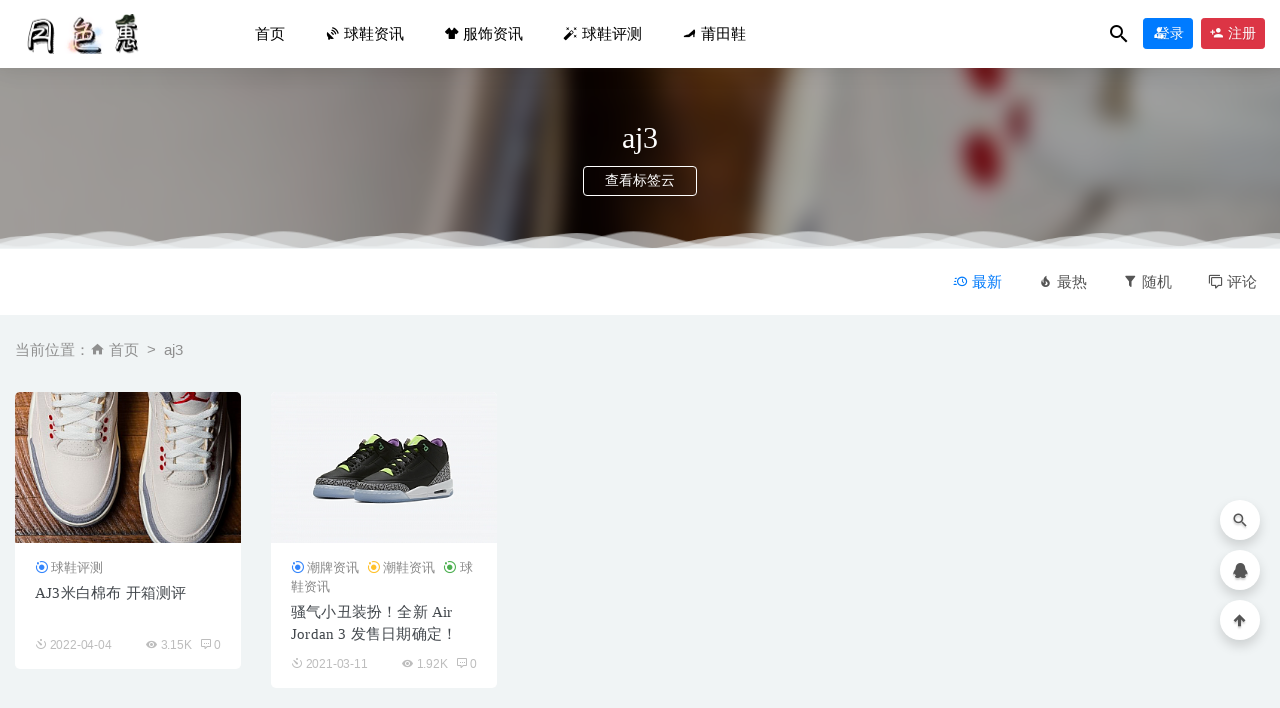

--- FILE ---
content_type: text/html; charset=UTF-8
request_url: https://www.ysehui.com/tag/aj3
body_size: 6104
content:
<!doctype html>
<html lang="zh-CN">
<head>
	<meta charset="UTF-8">
	<meta name="viewport" content="width=device-width, initial-scale=1">
	<link rel="profile" href="https://gmpg.org/xfn/11">
	<link href="https://ysbok.oss-accelerate.aliyuncs.com/2021/01/1610420464-d02a42d9cb3dec9.ico" rel="icon">
	        <title>aj3</title>
    	<link rel='stylesheet' id='bootstarp-css'  href='https://www.ysehui.com/wp-content/themes/riplus/assets/css/bootstrap.min.css?ver=4.4.1' type='text/css' media='all' />
<link rel='stylesheet' id='materialdesignicons-css'  href='https://www.ysehui.com/wp-content/themes/riplus/assets/css/materialdesignicons.min.css?ver=5.6.16' type='text/css' media='all' />
<link rel='stylesheet' id='plugins-css'  href='https://www.ysehui.com/wp-content/themes/riplus/assets/css/plugins.css?ver=5.6.16' type='text/css' media='all' />
<link rel='stylesheet' id='normalize-css'  href='https://www.ysehui.com/wp-content/themes/riplus/assets/css/normalize.css?ver=5.6.16' type='text/css' media='all' />
<link rel='stylesheet' id='app-css'  href='https://www.ysehui.com/wp-content/themes/riplus/assets/css/app.css?ver=2.4' type='text/css' media='all' />
<link rel='stylesheet' id='diy-css'  href='https://www.ysehui.com/wp-content/themes/riplus/assets/css/diy.css.php?ver=2.4' type='text/css' media='all' />
<script type='text/javascript' src='https://www.ysehui.com/wp-content/themes/riplus/assets/js/jquery-2.2.4.min.js?ver=2.2.4' id='jquery-js'></script>
<meta name="keywords" content="aj3">
<meta name="description" content="aj3">
</head>

<body class="archive tag tag-aj3 tag-1735 hfeed navbar-sticky">

<div id="page" class="site">
	
	
<header class="header site-header transition">
  <div class="container">
      <div class="d-flex flex-wrap align-items-center header-warp">
      				<div class="logo">
	          <a href="https://www.ysehui.com/">
	            <img class="tap-logo" src="https://ysbok.oss-accelerate.aliyuncs.com/2021/01/1610420907-a684eceee76fc52.png" alt="月色惠潮牌资讯">
	          </a>
	        </div>
      	        <h2 class="site-brand-txt">月色惠潮牌资讯</h2>


        <div class="site-navbar">
          <ul id="menu-%e9%a6%96%e9%a1%b5" class="menu"><li id="menu-item-12" class="menu-item menu-item-type-custom menu-item-object-custom menu-item-home menu-item-12"><a href="https://www.ysehui.com/"><i class="fa fa-home"></i> 首页</a></li>
<li id="menu-item-9948" class="menu-item menu-item-type-taxonomy menu-item-object-category menu-item-9948"><a href="https://www.ysehui.com/cpzx/qqxzx" description="有关于球鞋的最新资讯"><span class="mdi mdi-satellite-uplink"></span> 球鞋资讯</a></li>
<li id="menu-item-9947" class="menu-item menu-item-type-taxonomy menu-item-object-category menu-item-9947"><a href="https://www.ysehui.com/fszx" description="有关于服饰的最新资讯"><span class="mdi mdi-tshirt-v"></span> 服饰资讯</a></li>
<li id="menu-item-5806" class="menu-item menu-item-type-taxonomy menu-item-object-category menu-item-5806"><a href="https://www.ysehui.com/qxpc" description="买家真实入手的球鞋各性能分析，帮助大家找到属于适合自己的一款球鞋，解开你的买鞋困惑~"><span class="mdi mdi-auto-fix"></span> 球鞋评测</a></li>
<li id="menu-item-5807" class="menu-item menu-item-type-taxonomy menu-item-object-category menu-item-5807"><a href="https://www.ysehui.com/ptx" description="莆田鞋可以说是在正品球鞋仿鞋水平是数一数二了，既然买不起正品鞋也可以来一双莆田鞋穿区别也不是很大，完全看个人消费观~"><span class="mdi mdi-shoe-heel"></span> 莆田鞋</a></li>
</ul>        </div>

        
        <div class="d-flex flex-wrap ml-auto wel-navs">
                    <div class="wel-navs-item mr-1"><a href="#" data-action="omnisearch-open" data-target="#omnisearch" class="search-btn"> <i class="mdi mdi-magnify"></i> </a></div>
                                                          <div class="wel-navs-item">
                <a class="btn btn-primary btn-sm" href="https://www.ysehui.com/login?redirect_to=https%3A%2F%2Fwww.ysehui.com%2Ftag%2Faj3"><i class="mdi mdi-account-tie"></i> 登录</a>
              </div>
                                          <div class="wel-navs-item">
                <a class="btn btn-danger btn-sm ml-2" href="https://www.ysehui.com/register"><i class="mdi mdi-account-plus"></i> 注册</a>
              </div>
                                  
        </div>
        <div class="mnav-back" etap="nav_back"><i class="mdi mdi-chevron-left"></i></div>
                <div class="mnav-search" data-action="omnisearch-open" data-target="#omnisearch"><i class="mdi mdi-magnify"></i></div>
                <div class="m-mask"></div>
      </div>
  </div>
</header>
<div class="header-gap"></div>	<main id="main" role="main" class="site-main">

<div class="archive">
  <div class="archive-top">
    <div class="bg">
      <div class="bg-img lazyload visible" data-bg="https://ysbok.oss-accelerate.aliyuncs.com/2022/04/1648994391-c4ca4238a0b9238.png"> </div>
    </div>
    <div class="container m-auto">
      <h2>aj3</h2><h4 class="btns"><a href="https://www.ysehui.com/tags" target="_blank" class="btn">查看标签云</a></h4>    </div>
  </div>
  
      <div class="moveing-warp hidden-sm"><div class="warp1 move"></div><div class="warp2 move"></div><div class="warp3 move"></div></div>
  
</div>
<div class="archive-filter">
  <div class="container">
    <div class="filters">
      <div class="filter-tab hidden-sm"><div class="row"><div class="col-12 col-sm-8"></div><div class="col-12 col-sm-4 recent"><ul class="filter"><li class="current"><a href="/tag/aj3?order=date"><i class="mdi mdi-clock-fast"></i> 最新</a></li><li><a href="/tag/aj3?order=views"><i class="mdi mdi-fire"></i> 最热</a></li><li><a href="/tag/aj3?order=rand"><i class="mdi mdi-filter"></i> 随机</a></li><li><a href="/tag/aj3?order=comment_count"><i class="mdi mdi-comment-multiple-outline"></i> 评论</a></li></ul></div></div></div>    </div>
   
  </div>
</div>
<section class="archive-post pt-4">
  <div class="container">
            <div class="archive-main-top pb-4">
      <ol class="breadcrumb">当前位置：<li class="home"><i class="mdi mdi-home"></i> <a href="https://www.ysehui.com">首页</a></li><li class="active">aj3</li></ol>    </div>
        
    <div class="posts-wrapper">
      <div class="row">
        <div class="col-lg-5ths col-lg-3 col-md-4 col-6">
  <div class="post-grid card mb-4">
    <div class="entry-media"><div class="placeholder" style="padding-bottom: 66.666666666667%"><a href="https://www.ysehui.com/10296.html"><img class="lazyload" data-src="https://www.ysehui.com/wp-content/themes/riplus/timthumb.php?src=https://ysbok.oss-accelerate.aliyuncs.com/2022/04/1648994391-c4ca4238a0b9238.png&h=200&w=300&zc=1&a=c&q=100&s=1" src="[data-uri]" alt="AJ3米白棉布 开箱测评" /> </a></div></div>    <div class="entry-body card-body">
      <span class="entry-category"><a href="https://www.ysehui.com/qxpc" rel="category">球鞋评测</a></span><h2 class="entry-title"><a href="https://www.ysehui.com/10296.html" title="AJ3米白棉布 开箱测评" rel="bookmark">AJ3米白棉布 开箱测评</a></h2>      <div class="entry-meta">
        <span class="meta-date"><time datetime="2022-04-04T09:11:34+08:00"><i class="mdi mdi-camera-timer"></i> 2022-04-04</time></span><span class="meta-views"><i class="mdi mdi-eye"></i> 3.15K</span><span class="meta-comment"><i class="mdi mdi-comment-processing-outline"></i> 0</span>      </div>
    </div>
  </div>
</div><div class="col-lg-5ths col-lg-3 col-md-4 col-6">
  <div class="post-grid card mb-4">
    <div class="entry-media"><div class="placeholder" style="padding-bottom: 66.666666666667%"><a href="https://www.ysehui.com/8438.html"><img class="lazyload" data-src="https://www.ysehui.com/wp-content/themes/riplus/timthumb.php?src=https://pic.ysbok.com/2021/3/rQbYry.jpg&h=200&w=300&zc=1&a=c&q=100&s=1" src="[data-uri]" alt="骚气小丑装扮！全新 Air Jordan 3 发售日期确定！" /> </a></div></div>    <div class="entry-body card-body">
      <span class="entry-category"><a href="https://www.ysehui.com/cpzx" rel="category">潮牌资讯</a><a href="https://www.ysehui.com/%e6%bd%ae%e9%9e%8b%e8%b5%84%e8%ae%af" rel="category">潮鞋资讯</a><a href="https://www.ysehui.com/cpzx/qqxzx" rel="category">球鞋资讯</a></span><h2 class="entry-title"><a href="https://www.ysehui.com/8438.html" title="骚气小丑装扮！全新 Air Jordan 3 发售日期确定！" rel="bookmark">骚气小丑装扮！全新 Air Jordan 3 发售日期确定！</a></h2>      <div class="entry-meta">
        <span class="meta-date"><time datetime="2021-03-11T14:59:17+08:00"><i class="mdi mdi-camera-timer"></i> 2021-03-11</time></span><span class="meta-views"><i class="mdi mdi-eye"></i> 1.92K</span><span class="meta-comment"><i class="mdi mdi-comment-processing-outline"></i> 0</span>      </div>
    </div>
  </div>
</div>      </div>
          </div>

    
  </div>
</section>

	</main><!-- #main -->
	
	<footer class="site-footer">
		
<div class="footer-widget hidden-sm">

    <div class="container">
	    <div class="row">
	        <div class="col-lg-3 col-md">
	            <div class="footer-info">
	                <div class="logo mb-4">
	                    <img class="logo" src="https://ysbok.oss-accelerate.aliyuncs.com/2021/01/1610591023-96d6f2e7e1f705a.png" alt="月色惠潮牌资讯">
	                </div>
	                <p class="desc mb-0">干净整洁十分新颖的潮牌网站，最新的潮流资讯所有关于潮牌的知识干货满满！轻松带你走到潮流的前端，潮人们关注我吧~</p>
	            </div>
	        </div>
	        <!-- .col-md-2 end -->
	        <div class="col-lg-9 col-auto widget-warp">
	        	<div class="d-flex justify-content-xl-between">
	            	<div id="_riplus_widget_btns-2" class="widget riplus-widget-btns"><h5 class="widget-title">本站推荐</h5><a target="_blank" class="btn btn-primary btn-shadow btn-block btn-no" href="https://www.ysehui.com/1548.html" role="button" rel="nofollow"><i class="mdi mdi-weather-fog"></i> 毒订单截图生成器</a><a target="_blank" class="btn btn-success btn-shadow btn-block btn-no" href="https://www.ysehui.com/2061.html" role="button" rel="nofollow"><i class="mdi mdi-wordpress"></i> 得物订单截图制作</a><a target="_blank" class="btn btn-danger btn-shadow btn-block btn-no" href="https://www.ysehui.com/4793.html" role="button" rel="nofollow"><i class="mdi mdi-wordpress"></i> 得物付款交易记录</a></div><div id="custom_html-2" class="widget_text widget widget_custom_html"><h5 class="widget-title">官方微信公众号</h5><div class="textwidget custom-html-widget"><img width="auto" height="120" src="https://ysbok.oss-accelerate.aliyuncs.com/2023/03/1680078008-b5999864518e091.jpg" class="image wp-image-1506  attachment-full size-full" alt="" style="max-width: 120px;height: auto;border-radius: 5px;padding: 3px;background: #ffc12b;"></div></div>	        	</div>
	        </div>
	    </div>

   </div>
</div>
<div class="footer-links hidden-sm">
	<div class="container">
		<h6>友情链接：</h6>
		<ul class="friendlinks-ul">
		<li><a target="_blank" href="https://www.daqizs.com" title="得物订单截图" target="_blank">得物订单截图</a></li>		</ul>
	</div>
</div>
		<div class="footer-copyright d-flex">
			<div class="container">
			    <p>Copyright © 2020 <a href="http://www.daqizs.com/">得物订单截图制作生成</a> - All rights reserved  

<a href="https://www.ysehui.com/sitemap.xml" target="_blank"><i class="mdi mdi-filter"></i>sitemap </a>|<a href="https://www.ysehui.com/sitemap.html" target="_blank"><i class="mdi mdi-google-maps"></i>网站地图 </a><br>文章部分来源互联网收集分享如有侵权不妥联系必删：1526281@qq.com <a href="https://www.beian.miit.gov.cn" target="_blank" rel="noreferrer nofollow">蒙ICP备15004993号</a></p>
			    <ul class="link-footer-bottom hidden-sm"><li><a href="https://www.ysehui.com/8244.html"><span>文章投稿</span></a></li> <li><a href="http://wpa.qq.com/msgrd?v=3&amp;uin=1526281&amp;site=qq&amp;menu=yes" target="black"><span>联系我们</span></a></li> <li><a href="#"><span>友情链接</span></a></li> <li><a target="_blank" href="https://weibo.com/p/1005053639648487"><span>官方微博</span></a></li> <li class="back-to-top"><a href="#">返回顶部</a></li></ul>
			</div>
		</div>
	</footer><!-- #footer -->
	<div class="rollbar">
	    <div class="rollbar-item active" data-action="omnisearch-open" data-target="#omnisearch" data-toggle="tooltip" data-placement="left" title="" data-original-title="搜索"><a href=""><i class="mdi mdi-magnify"></i></a>
	    </div>
		
				<div class="rollbar-item tap-qq" data-toggle="tooltip" data-placement="left" title="QQ咨询"><a rel="nofollow" target="_blank" href="http://wpa.qq.com/msgrd?v=3&amp;uin=1526281&amp;site=qq&amp;menu=yes"><i class="mdi mdi-qqchat"></i></a></div>
				    
	    <div class="rollbar-item back-to-top" data-toggle="tooltip" data-placement="left" title="返回顶部"><i class="mdi mdi-arrow-up-thick"></i></div>
	</div>

</div><!-- #page -->

<div id="omnisearch" class="omnisearch">
    <div class="container">
        <!-- Search form -->
        <form class="omnisearch-form" method="get" action="https://www.ysehui.com/">
            <div class="form-group">
                <div class="input-group input-group-merge input-group-flush">
                    <div class="input-group-prepend">
                        <span class="input-group-text"><i class="mdi mdi-magnify"></i></span>
                    </div>
                    <input type="text" class="search-ajax-input form-control" name="s" value="" placeholder="输入关键词自动检索或回车" autocomplete="off">
                </div>
            </div>
        </form>
        <div class="omnisearch-suggestions">
            <div class="search-keywords">
                <a href="https://www.ysehui.com/tag/chuanyidapei" class="tag-cloud-link tag-link-11 tag-link-position-1" style="font-size: 14px;">穿衣搭配</a>
<a href="https://www.ysehui.com/tag/%e8%81%94%e5%90%8d" class="tag-cloud-link tag-link-1932 tag-link-position-2" style="font-size: 14px;">联名</a>
<a href="https://www.ysehui.com/cldp" class="tag-cloud-link tag-link-1586 tag-link-position-3" style="font-size: 14px;">潮流搭配</a>
<a href="https://www.ysehui.com/%e6%bd%ae%e9%9e%8b%e8%b5%84%e8%ae%af" class="tag-cloud-link tag-link-1631 tag-link-position-4" style="font-size: 14px;">潮鞋资讯</a>
<a href="https://www.ysehui.com/tag/%e6%96%b0%e5%93%81%e5%8f%91%e5%94%ae" class="tag-cloud-link tag-link-1928 tag-link-position-5" style="font-size: 14px;">新品发售</a>
<a href="https://www.ysehui.com/tag/%e6%bd%ae%e9%9e%8b" class="tag-cloud-link tag-link-1929 tag-link-position-6" style="font-size: 14px;">潮鞋</a>
<a href="https://www.ysehui.com/cpzx" class="tag-cloud-link tag-link-1585 tag-link-position-7" style="font-size: 14px;">潮牌资讯</a>
<a href="https://www.ysehui.com/cpzx/qqxzx" class="tag-cloud-link tag-link-1608 tag-link-position-8" style="font-size: 14px;">球鞋资讯</a>            </div>
            <h6 class="heading">随机推荐</h6>
            <div class="row">
                <div class="col-12">
                    <ul id="search-ajax-res" class="list-unstyled mb-0">
                                                <li><a class="list-link" target="_blank" href="https://www.ysehui.com/1538.html"><i class="mdi mdi-orbit"></i>优惠券从哪里挣钱 加入月色惠自己建群自己赚钱！<span> 2019-07-10</span></a></li><li><a class="list-link" target="_blank" href="https://www.ysehui.com/9974.html"><i class="mdi mdi-orbit"></i>阔别 10 年「季后赛」AJ12回归 开箱测评<span> 2022-02-28</span></a></li><li><a class="list-link" target="_blank" href="https://www.ysehui.com/1581.html"><i class="mdi mdi-orbit"></i>2019最信誉代刷平台 月色老牌代刷网（点击就送一万赞）<span> 2020-04-04</span></a></li><li><a class="list-link" target="_blank" href="https://www.ysehui.com/1568.html"><i class="mdi mdi-orbit"></i>代刷网免费领一万赞下单秒刷 新人送加款奖励<span> 2019-07-22</span></a></li><li><a class="list-link" target="_blank" href="https://www.ysehui.com/9716.html"><i class="mdi mdi-orbit"></i>PLEASURES x Crocs 全新联名鞋款系列抢先预览<span> 2021-10-27</span></a></li>                    </ul>
                </div>
            </div>
        </div>
    </div>
</div>
<nav class="m-menubar">
    <ul>
    	<li class=""><a href="https://www.ysehui.com"><i class="mdi mdi-home"></i>首页</a><li class=""><a href="https://www.ysehui.com/cpzx/qqxzx"><i class="mdi mdi-flash-circle"></i>球鞋资讯</a><li class=""><a href="https://www.ysehui.com/qxpc"><i class="mdi mdi-auto-fix"></i>球鞋百科</a><li class=""><a href="https://www.ysehui.com/ptx"><i class="mdi mdi-shoe-heel"></i>莆田鞋</a><li class=""><a href="https://www.ysehui.com/user"><i class="mdi mdi-account-tie"></i>我的</a>    </ul>
</nav><script>
var _hmt = _hmt || [];
(function() {
  var hm = document.createElement("script");
  hm.src = "https://hm.baidu.com/hm.js?82e480fdaf7567fa13c9f1787fa2c55c";
  var s = document.getElementsByTagName("script")[0]; 
  s.parentNode.insertBefore(hm, s);
})();
</script>


<script>
(function(){
var src = "https://jspassport.ssl.qhimg.com/11.0.1.js?d182b3f28525f2db83acfaaf6e696dba";
document.write('<script src="' + src + '" id="sozz"><\/script>');
})();
</script><script type='text/javascript' src='https://www.ysehui.com/wp-content/themes/riplus/assets/js/popper.min.js?ver=1.16.0' id='popper-js'></script>
<script type='text/javascript' src='https://www.ysehui.com/wp-content/themes/riplus/assets/js/bootstrap.min.js?ver=4.4.1' id='bootstarp-js'></script>
<script type='text/javascript' src='https://www.ysehui.com/wp-content/themes/riplus/assets/js/plugins.js?ver=2.4' id='plugins-js'></script>
<script type='text/javascript' id='app-js-extra'>
/* <![CDATA[ */
var riplus = {"site_name":"\u6708\u8272\u60e0\u6f6e\u724c\u8d44\u8baf","home_url":"https:\/\/www.ysehui.com","ajaxurl":"https:\/\/www.ysehui.com\/wp-admin\/admin-ajax.php","is_singular":"0","is_lightgallery":"0","pay_type_html":{"html":"<div class=\"pay-button-box\"><\/div>","alipay":0,"weixinpay":0,"paypal":0}};
/* ]]> */
</script>
<script type='text/javascript' src='https://www.ysehui.com/wp-content/themes/riplus/assets/js/app.js?ver=2.4' id='app-js'></script>
</body>
</html>
